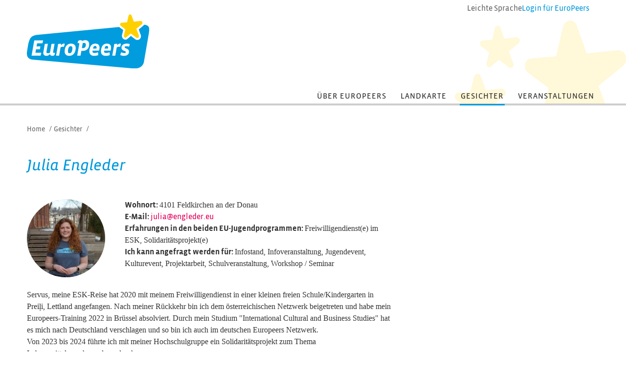

--- FILE ---
content_type: text/html; charset=UTF-8
request_url: https://www.europeers.de/europeers-gesichter/34542/
body_size: 7510
content:
<!DOCTYPE html>
<head>
                <meta http-equiv="Content-Type" content="text/html; charset=utf-8">
        <meta http-equiv="Language" content="de" />
        <meta http-equiv="imagetoolbar" content="no" />
        <meta name="generator" content="webfactory GmbH, Bonn - http://www.webfactory.de/"/>
        <meta name="robots" content="index, follow"/>
        <meta name="viewport" content="width=device-width"/>
        <link rel="apple-touch-icon" sizes="72x72" href="/apple-touch-icon.png">
        <link rel="icon" type="image/png" sizes="32x32" href="/favicon-32x32.png">
        <link rel="icon" type="image/png" sizes="16x16" href="/favicon-16x16.png">
        <link rel="manifest" href="/site.webmanifest">
        <link rel="mask-icon" href="/safari-pinned-tab.svg" color="#ffd000">
        <meta name="msapplication-TileColor" content="#ffffff">
        <meta name="theme-color" content="#ffffff">

        <title>
                        EuroPeers - Julia Engleder
            </title>

                    <link rel="stylesheet" type="text/css" media="screen" href="/assets-version-1767350247/css/screen.css"/>
            <link rel="stylesheet" type="text/css" media="screen" href="/assets-version-1767350247/css/fontawesome.css"/>
            
    <!-- begin legacyHead -->
        <meta name="description" content="" /><meta name="keywords" content="" />
    <!-- end legacyHead -->
</head>


<body>

                
    <div class="page     europeers ">

        <header class="header-wrapper" role="banner">
            <div class="header-wrapper__inner">
                <a class="header-wrapper__logo logo" href="/">
                    <img class="svg logo__image" src="/assets-version-1767350247/bundles/jugendfuereuropaeuropeers/img/logo-EuroPeers.svg" alt="Logo von EuroPeers"/>
                </a>

                <div class="header-widgets">

                                                                <a class="header-widget" href="/extra/europeers/leichte-sprache/">
                            <span class="header-widget__text">Leichte Sprache</span>
                        </a>
                    
                                            <div class="header-widget header-widget--user-menu">
                                                            <a class="header-widget__text" href="/extra/userdaten/">Login <span class="header-widget__text--responsive">für EuroPeers</span></a>
                                                    </div>
                                    </div>
            </div>

            <button class="nav-toggle fx-nav-toggle">
                <span class="visually-hidden">Menü</span>
                <i class="fa fa-bars"></i>
            </button>
            <img class="header-stars" src="/assets-version-1767350247/bundles/jugendfuereuropaeuropeers/img/header-bg.gif" role="presentation"/>
        </header>
        <div class="container">
            <hr class="navigation-line"/>
                            <div class="main-navigation fx-main-navigation" role="navigation">
                    
                                                                        
            <ul class="nl nl-0">
                                        <li class="ni ni-0 ni-p-0 ni-nl-0 ni-nl-p-0 ni-f-0 ni-f-p-0 ni-f-nl-0 ni-f-nl-p-0 ni-nap-0 ni-nap-p-0 ni-nap-nl-0 ni-nap-nl-p-0 ni-f-nap-0 ni-f-nap-p-0 ni-f-nap-nl-0 ni-f-nap-nl-p-0 ni-na-0 ni-na-p-0 ni-na-nl-0 ni-na-nl-p-0 ni-f-na-0 ni-f-na-p-0 ni-f-na-nl-0 ni-f-na-nl-p-0 ni-na-nap-0 ni-na-nap-p-0 ni-na-nap-nl-0 ni-na-nap-nl-p-0 ni-f-na-nap-0 ni-f-na-nap-p-0 ni-f-na-nap-nl-0 ni-f-na-nap-nl-p-0">
            <a href="/projekt-europeers/" class="nt nt-0">Über EuroPeers</a>                                                                                                                            <div class="mega-dropdown-container fx-mega-dropdown-container">
                    <div class="mega-dropdown">
                            
            <ul class="nl nl-1">
                                        <li class="ni ni-1 ni-np-1 ni-nl-1 ni-nl-np-1 ni-f-1 ni-f-np-1 ni-f-nl-1 ni-f-nl-np-1 ni-nap-1 ni-nap-np-1 ni-nap-nl-1 ni-nap-nl-np-1 ni-f-nap-1 ni-f-nap-np-1 ni-f-nap-nl-1 ni-f-nap-nl-np-1 ni-na-1 ni-na-np-1 ni-na-nl-1 ni-na-nl-np-1 ni-f-na-1 ni-f-na-np-1 ni-f-na-nl-1 ni-f-na-nl-np-1 ni-na-nap-1 ni-na-nap-np-1 ni-na-nap-nl-1 ni-na-nap-nl-np-1 ni-f-na-nap-1 ni-f-na-nap-np-1 ni-f-na-nap-nl-1 ni-f-na-nap-nl-np-1">
            <a href="/projekt-europeers/europeer-werden/" class="nt nt-1">EuroPeer werden</a>                                                    
                    </li>
    
                                        <li class="ni ni-1 ni-np-1 ni-l-1 ni-l-np-1 ni-nf-1 ni-nf-np-1 ni-l-nf-1 ni-l-nf-np-1 ni-nap-1 ni-nap-np-1 ni-l-nap-1 ni-l-nap-np-1 ni-nap-nf-1 ni-nap-nf-np-1 ni-l-nap-nf-1 ni-l-nap-nf-np-1 ni-na-1 ni-na-np-1 ni-l-na-1 ni-l-na-np-1 ni-na-nf-1 ni-na-nf-np-1 ni-l-na-nf-1 ni-l-na-nf-np-1 ni-na-nap-1 ni-na-nap-np-1 ni-l-na-nap-1 ni-l-na-nap-np-1 ni-na-nap-nf-1 ni-na-nap-nf-np-1 ni-l-na-nap-nf-1 ni-l-na-nap-nf-np-1">
            <a href="/projekt-europeers/europeers-einladen/" class="nt nt-1">EuroPeers einladen</a>                                                    
                    </li>
    
                    </ul>
    
                    </div>
                </div>
                        
            
                    </li>
    
                                        <li class="ni ni-0 ni-np-0 ni-nl-0 ni-nl-np-0 ni-nf-0 ni-nf-np-0 ni-nf-nl-0 ni-nf-nl-np-0 ni-nap-0 ni-nap-np-0 ni-nap-nl-0 ni-nap-nl-np-0 ni-nap-nf-0 ni-nap-nf-np-0 ni-nap-nf-nl-0 ni-nap-nf-nl-np-0 ni-na-0 ni-na-np-0 ni-na-nl-0 ni-na-nl-np-0 ni-na-nf-0 ni-na-nf-np-0 ni-na-nf-nl-0 ni-na-nf-nl-np-0 ni-na-nap-0 ni-na-nap-np-0 ni-na-nap-nl-0 ni-na-nap-nl-np-0 ni-na-nap-nf-0 ni-na-nap-nf-np-0 ni-na-nap-nf-nl-0 ni-na-nap-nf-nl-np-0">
            <a href="/landkarte/" class="nt nt-0">Landkarte</a>                                                    
                    </li>
    
                                        <li class="ni ni-0 ni-np-0 ni-nl-0 ni-nl-np-0 ni-nf-0 ni-nf-np-0 ni-nf-nl-0 ni-nf-nl-np-0 ni-ap-0 ni-ap-np-0 ni-ap-nl-0 ni-ap-nl-np-0 ni-ap-nf-0 ni-ap-nf-np-0 ni-ap-nf-nl-0 ni-ap-nf-nl-np-0 ni-na-0 ni-na-np-0 ni-na-nl-0 ni-na-nl-np-0 ni-na-nf-0 ni-na-nf-np-0 ni-na-nf-nl-0 ni-na-nf-nl-np-0 ni-ap-na-0 ni-ap-na-np-0 ni-ap-na-nl-0 ni-ap-na-nl-np-0 ni-ap-na-nf-0 ni-ap-na-nf-np-0 ni-ap-na-nf-nl-0 ni-ap-na-nf-nl-np-0">
            <a href="/europeers-gesichter/" class="nt nt-0">Gesichter</a>                                                    
                    </li>
    
                                        <li class="ni ni-0 ni-np-0 ni-l-0 ni-l-np-0 ni-nf-0 ni-nf-np-0 ni-l-nf-0 ni-l-nf-np-0 ni-nap-0 ni-nap-np-0 ni-l-nap-0 ni-l-nap-np-0 ni-nap-nf-0 ni-nap-nf-np-0 ni-l-nap-nf-0 ni-l-nap-nf-np-0 ni-na-0 ni-na-np-0 ni-l-na-0 ni-l-na-np-0 ni-na-nf-0 ni-na-nf-np-0 ni-l-na-nf-0 ni-l-na-nf-np-0 ni-na-nap-0 ni-na-nap-np-0 ni-l-na-nap-0 ni-l-na-nap-np-0 ni-na-nap-nf-0 ni-na-nap-nf-np-0 ni-l-na-nap-nf-0 ni-l-na-nap-nf-np-0">
            <a href="/kalender/" class="nt nt-0">Veranstaltungen</a>                                                    
                    </li>
    
                    </ul>
    
            
            

                </div>
                    </div>

                            
                        <div class="breadcrumb-wrapper">
        <span class="breadcrumb-label">Sie befinden sich hier:</span>
        <ul class="breadcrumbs" role="list">
                                                <li class="breadcrumb breadcrumb-first">
                                                    <a class="breadcrumb-link" href="/">Home</a> /
                                            </li>
                                                                <li class="breadcrumb ">
                                                    <a class="breadcrumb-link" href="/europeers-gesichter/">Gesichter</a> /
                                            </li>
                                                                </ul>
    </div>

        
                <div class="content-wrapper container">
            <div class="row-fluid">

                <div class="content span8 first-child main" role="main">
                        <h1>Julia Engleder</h1><div class="row-fluid">
				<div class="europeer__avatar europeer__avatar--extraLarge"><img src="/cache/wfimage/bf1820f00986432879b70b7da534e033.jpg" alt="Julia Engleder" class="europeer__avatar-img" data-object-fit="cover"/></div>
				<div class="europeer__daten"><strong>Wohnort: </strong>4101 Feldkirchen an der Donau<br/><strong>E-Mail: </strong><a href="mailto:julia@engleder.eu">julia@engleder.eu</a><br/><strong>Erfahrungen in den beiden EU-Jugendprogrammen: </strong>Freiwilligendienst(e) im ESK, Solidaritätsprojekt(e)<br/><strong>Ich kann angefragt werden für: </strong>Infostand, Infoveranstaltung, Jugendevent, Kulturevent, Projektarbeit, Schulveranstaltung, Workshop / Seminar</div>
			</div><div class="row-fluid">
				<div class="europeer__details">Servus, meine ESK-Reise hat 2020 mit meinem Freiwilligendienst in einer kleinen freien Schule/Kindergarten in Preiļi, Lettland angefangen. Nach meiner Rückkehr bin ich dem österreichischen Netzwerk beigetreten und habe mein Europeers-Training 2022 in Brüssel absolviert. Durch mein Studium "International Cultural and Business Studies" hat es mich nach Deutschland verschlagen und so bin ich auch im deutschen Europeers Netzwerk.<br/>
Von 2023 bis 2024 führte ich mit meiner Hochschulgruppe ein Solidaritätsprojekt zum Thema Lebensmittelverschwendung durch.</div>
			</div><div class="row-fluid">
				<div class="veranstaltungen-list-view">
					<div class="vergangene-veranstaltungen">
						<h2>Vergangene Veranstaltungen</h2>
						<ul><li class="row-fluid">
								<div class="veranstaltung">
									<div class="veranstaltungstitel"><span class="veranstaltungsformat">Kulturevent</span>
										<h3 id="veranstaltung-2384">4. Kochabend - Gemeinsam Kochen mit geretteten Lebensmitteln</h3>
									</div>
									<div class="span4 first-child">
										<div class="veranstaltung__daten">
											<div class="veranstaltung__daten-datum veranstaltungsdatum">09.02.2024</div>
											<div class="veranstaltung__daten-ort">Passau</div>
											<div class="veranstaltung__daten-einrichtung">Gemeinschaftsraum Gemeinsam leben und lernen in Europa e.V</div>
											<div class="veranstaltung__daten-europeer"><span>EuroPeers</span><a class="europeer-link link" href="/europeers-gesichter/39383/">Katharina Grohn</a>, <a class="europeer-link link" href="/europeers-gesichter/34542/">Julia Engleder</a>, <a class="europeer-link link" href="/europeers-gesichter/34062/">Theresa Hasenfratz</a>, <a class="europeer-link link" href="/europeers-gesichter/34337/">Charlotte Müller</a>, <a class="europeer-link link" href="/europeers-gesichter/38425/">Patricia Sauer</a>, <a class="europeer-link link" href="/europeers-gesichter/38424/">Ida Schmors</a></div>
										</div>
									</div>
									<div class="span8">
										<div class="veranstaltung__details">
											<p>Heute ist leider schon der letzte unserer vier Kochabenden :( <br/>
Umso mehr freuen wir uns auf alle Teilnehmenden! <br/>
Schaut auch auf jeden Fall auch unserem Instagram Account vorbei um bezüglich neuer Projekte in der Zukunft auf dem Laufenden zu bleiben :D (@beu.passau)<br/>
Für den heutigen Kochabend steht...<br/><a class="veranstaltung-link link" href="/kalender/veranstaltung/2384/">weitere Informationen</a></p>
										</div>
									</div>
								</div>
							</li><li class="row-fluid">
								<div class="veranstaltung">
									<div class="veranstaltungstitel"><span class="veranstaltungsformat">Kulturevent</span>
										<h3 id="veranstaltung-2377">3. Kochabend - Gemeinsam Kochen mit geretteten Lebensmitteln</h3>
									</div>
									<div class="span4 first-child">
										<div class="veranstaltung__daten">
											<div class="veranstaltung__daten-datum veranstaltungsdatum">12.01.2024</div>
											<div class="veranstaltung__daten-ort">Passau</div>
											<div class="veranstaltung__daten-einrichtung">Gemeinschaftsraum Gemeinsam leben und lernen in Europa e.V.</div>
											<div class="veranstaltung__daten-europeer"><span>EuroPeers</span><a class="europeer-link link" href="/europeers-gesichter/39383/">Katharina Grohn</a>, <a class="europeer-link link" href="/europeers-gesichter/34542/">Julia Engleder</a>, <a class="europeer-link link" href="/europeers-gesichter/34062/">Theresa Hasenfratz</a>, <a class="europeer-link link" href="/europeers-gesichter/34337/">Charlotte Müller</a>, <a class="europeer-link link" href="/europeers-gesichter/38424/">Ida Schmors</a></div>
										</div>
									</div>
									<div class="span8">
										<div class="veranstaltung__details">
											<p>Frohes neues Jahr von bEU! Auch in diesem Jahr veranstalten wir zwei Kochabende. Ab 18 Uhr werden wieder gerettete Lebensmitteln zusammen mit Bewohner:innen Passaus gekocht und gegessen :D <br/>
Wir freuen uns schon auf alle die vorbeikommen - und ihr könnt euch schon zusammen mit uns auf Folgendes freu...<br/><a class="veranstaltung-link link" href="/kalender/veranstaltung/2377/">weitere Informationen</a></p>
										</div>
									</div>
								</div>
							</li><li class="row-fluid">
								<div class="veranstaltung">
									<div class="veranstaltungstitel"><span class="veranstaltungsformat">Kulturevent</span>
										<h3 id="veranstaltung-2375">2. Kochabend - Gemeinsam Kochen mit geretteten Lebensmitteln</h3>
									</div>
									<div class="span4 first-child">
										<div class="veranstaltung__daten">
											<div class="veranstaltung__daten-datum veranstaltungsdatum">08.12.2023</div>
											<div class="veranstaltung__daten-ort">Passau</div>
											<div class="veranstaltung__daten-einrichtung">Gemeinschaftsraum Gemeinsam leben und lernen in Europa e.V.</div>
											<div class="veranstaltung__daten-europeer"><span>EuroPeers</span><a class="europeer-link link" href="/europeers-gesichter/39383/">Katharina Grohn</a>, <a class="europeer-link link" href="/europeers-gesichter/34542/">Julia Engleder</a>, <a class="europeer-link link" href="/europeers-gesichter/30607/">Paula Gehrs</a>, <a class="europeer-link link" href="/europeers-gesichter/34062/">Theresa Hasenfratz</a>, <a class="europeer-link link" href="/europeers-gesichter/34337/">Charlotte Müller</a>, <a class="europeer-link link" href="/europeers-gesichter/38424/">Ida Schmors</a></div>
										</div>
									</div>
									<div class="span8">
										<div class="veranstaltung__details">
											<p>Heute findet der Zweite von insgesamt vier Kochabenden von bEU statt! <br/>
Wie auch beim ersten Kochabend stehen ab 18 Uhr folgende Dinge auf dem Plan:<br/>
&gt; Gemeinsames Gemüseschnippeln<br/>
&gt; Leckeres Abendessen<br/>
&gt; Gemütliche Atmosphäre<br/>
&gt; Spannende Gespräche...<br/><a class="veranstaltung-link link" href="/kalender/veranstaltung/2375/">weitere Informationen</a></p>
										</div>
									</div>
								</div>
							</li><li class="row-fluid">
								<div class="veranstaltung">
									<div class="veranstaltungstitel"><span class="veranstaltungsformat">Jugendevent</span>
										<h3 id="veranstaltung-2370">Comeback 2023</h3>
									</div>
									<div class="span4 first-child">
										<div class="veranstaltung__daten">
											<div class="veranstaltung__daten-datum veranstaltungsdatum">24.11.2023 bis 25.11.2023</div>
											<div class="veranstaltung__daten-ort">Frankfurt/Main</div>
											<div class="veranstaltung__daten-einrichtung">Jugendherberge Frankfurt Haus der Jugend</div>
											<div class="veranstaltung__daten-europeer"><span>EuroPeers</span><a class="europeer-link link" href="/europeers-gesichter/30782/">Leonie Bittner</a>, <a class="europeer-link link" href="/europeers-gesichter/34542/">Julia Engleder</a>, <a class="europeer-link link" href="/europeers-gesichter/30773/">Emma Grabow</a>, <a class="europeer-link link" href="/europeers-gesichter/31916/">Manuel Heinrichs </a>, <a class="europeer-link link" href="/europeers-gesichter/30605/">Lukas J.</a>, <a class="europeer-link link" href="/europeers-gesichter/34865/">Katharina Limbach</a>, <a class="europeer-link link" href="/europeers-gesichter/30444/">Florian Maurer</a>, <a class="europeer-link link" href="/europeers-gesichter/32160/">Saskia Rummenie</a>, <a class="europeer-link link" href="/europeers-gesichter/30757/">Lea Sanne</a>, <a class="europeer-link link" href="/europeers-gesichter/30767/">Emma Wolff</a></div>
										</div>
									</div>
									<div class="span8">
										<div class="veranstaltung__details">
											<p>Das Comeback ist das Rückkehr-Event für alle deutschen Freiwilligen, die im vergangenen Jahr über den Europäischen Solidaritätskorps ein Projekt gemacht haben.<br/>
Dieses Jahr waren wir EuroPeers zu neunt in Frankfurt (zehn in der Vorbereitung), um JUGEND für Europa bei der Organisation und Durchführu...<br/><a class="veranstaltung-link link" href="/kalender/veranstaltung/2370/">weitere Informationen</a></p>
										</div>
									</div>
								</div>
							</li><li class="row-fluid">
								<div class="veranstaltung">
									<div class="veranstaltungstitel"><span class="veranstaltungsformat">Kulturevent</span>
										<h3 id="veranstaltung-2365">1. Kochabend - Gemeinsam Kochen mit geretteten Lebensmitteln</h3>
									</div>
									<div class="span4 first-child">
										<div class="veranstaltung__daten">
											<div class="veranstaltung__daten-datum veranstaltungsdatum">10.11.2023</div>
											<div class="veranstaltung__daten-ort">Passau</div>
											<div class="veranstaltung__daten-einrichtung">Gemeinschaftsraum Gemeinsam leben und lernen in Europa e.V.</div>
											<div class="veranstaltung__daten-europeer"><span>EuroPeers</span><a class="europeer-link link" href="/europeers-gesichter/39383/">Katharina Grohn</a>, <a class="europeer-link link" href="/europeers-gesichter/34542/">Julia Engleder</a>, <a class="europeer-link link" href="/europeers-gesichter/30607/">Paula Gehrs</a>, <a class="europeer-link link" href="/europeers-gesichter/34062/">Theresa Hasenfratz</a>, <a class="europeer-link link" href="/europeers-gesichter/34337/">Charlotte Müller</a>, <a class="europeer-link link" href="/europeers-gesichter/38424/">Ida Schmors</a></div>
										</div>
									</div>
									<div class="span8">
										<div class="veranstaltung__details">
											<p>Nach langer Vorbereitung findet heute Abend im Rahmen unserers Soli-Projektes der Erste von insgesamt vier Kochabenden statt! Ganz im Sinne der Lebensmittelrettung werden ab 18 Uhr gerettete Lebensmitteln zusammen mit Bewohner:innen Passaus gekocht und gegessen :D<br/>
Das ist geplant:<br/>
&gt; Gemeinsames GemÃ...<br/><a class="veranstaltung-link link" href="/kalender/veranstaltung/2365/">weitere Informationen</a></p>
										</div>
									</div>
								</div>
							</li><li class="row-fluid">
								<div class="veranstaltung">
									<div class="veranstaltungstitel"><span class="veranstaltungsformat">Sonstiges</span>
										<h3 id="veranstaltung-2363">Kennenlerntreffen bEU </h3>
									</div>
									<div class="span4 first-child">
										<div class="veranstaltung__daten">
											<div class="veranstaltung__daten-datum veranstaltungsdatum">20.10.2023</div>
											<div class="veranstaltung__daten-ort">Passau</div>
											<div class="veranstaltung__daten-einrichtung">Gemeinsam Leben und Lernen in Europa e.V.</div>
											<div class="veranstaltung__daten-europeer"><span>EuroPeers</span><a class="europeer-link link" href="/europeers-gesichter/34542/">Julia Engleder</a>, <a class="europeer-link link" href="/europeers-gesichter/34062/">Theresa Hasenfratz</a>, <a class="europeer-link link" href="/europeers-gesichter/34337/">Charlotte Müller</a>, <a class="europeer-link link" href="/europeers-gesichter/38424/">Ida Schmors</a></div>
										</div>
									</div>
									<div class="span8">
										<div class="veranstaltung__details">
											<p>Schaut bei unserem ersten Kennenlerntreffen um 19:00 vorbei. Wir freuen uns auf euch!...<br/><a class="veranstaltung-link link" href="/kalender/veranstaltung/2363/">weitere Informationen</a></p>
										</div>
									</div>
								</div>
							</li><li class="row-fluid">
								<div class="veranstaltung">
									<div class="veranstaltungstitel"><span class="veranstaltungsformat">Infostand</span>
										<h3 id="veranstaltung-2362">Hochschulgruppeninfonachmittag Passau</h3>
									</div>
									<div class="span4 first-child">
										<div class="veranstaltung__daten">
											<div class="veranstaltung__daten-datum veranstaltungsdatum">18.10.2023</div>
											<div class="veranstaltung__daten-ort">Passau</div>
											<div class="veranstaltung__daten-einrichtung">Universität Passau</div>
											<div class="veranstaltung__daten-europeer"><span>EuroPeers</span><a class="europeer-link link" href="/europeers-gesichter/34542/">Julia Engleder</a>, <a class="europeer-link link" href="/europeers-gesichter/34062/">Theresa Hasenfratz</a>, <a class="europeer-link link" href="/europeers-gesichter/34337/">Charlotte Müller</a>, <a class="europeer-link link" href="/europeers-gesichter/38425/">Patricia Sauer</a>, <a class="europeer-link link" href="/europeers-gesichter/38424/">Ida Schmors</a></div>
										</div>
									</div>
									<div class="span8">
										<div class="veranstaltung__details">
											<p>Wir sind dieses Semester wieder am Hochschulgruppennachmittag vertreten und machen fleißig Werbung für den ESK, Erasmus+ und unser Solidaritätsprojekt. Schaut gerne von 14:00 und 16:30 am Mensavorplatz vorbei :)...<br/><a class="veranstaltung-link link" href="/kalender/veranstaltung/2362/">weitere Informationen</a></p>
										</div>
									</div>
								</div>
							</li><li class="row-fluid">
								<div class="veranstaltung">
									<div class="veranstaltungstitel"><span class="veranstaltungsformat">Infostand</span>
										<h3 id="veranstaltung-2361">Wege ins Ausland-Messe</h3>
									</div>
									<div class="span4 first-child">
										<div class="veranstaltung__daten">
											<div class="veranstaltung__daten-datum veranstaltungsdatum">17.10.2023</div>
											<div class="veranstaltung__daten-ort">München</div>
											<div class="veranstaltung__daten-einrichtung">Amerikahaus München</div>
											<div class="veranstaltung__daten-europeer"><span>EuroPeers</span><a class="europeer-link link" href="/europeers-gesichter/34542/">Julia Engleder</a>, <a class="europeer-link link" href="/europeers-gesichter/38424/">Ida Schmors</a></div>
										</div>
									</div>
									<div class="span8">
										<div class="veranstaltung__details">
											<p>Von Europe Direct München wurden wir am 17.10 eingeladen um den ESK und die Möglichkeiten in Erasmus+ Jugend bei der Wege ins Ausland-Messe in München vorzustellen....<br/><a class="veranstaltung-link link" href="/kalender/veranstaltung/2361/">weitere Informationen</a></p>
										</div>
									</div>
								</div>
							</li><li class="row-fluid">
								<div class="veranstaltung">
									<div class="veranstaltungstitel"><span class="veranstaltungsformat">Sonstiges</span>
										<h3 id="veranstaltung-2360">bEU Monthly meeting </h3>
									</div>
									<div class="span4 first-child">
										<div class="veranstaltung__daten">
											<div class="veranstaltung__daten-datum veranstaltungsdatum">16.10.2023</div>
											<div class="veranstaltung__daten-ort">Passau</div>
											<div class="veranstaltung__daten-einrichtung">Universität Passau</div>
											<div class="veranstaltung__daten-europeer"><span>EuroPeers</span><a class="europeer-link link" href="/europeers-gesichter/34337/">Charlotte Müller</a>, <a class="europeer-link link" href="/europeers-gesichter/34542/">Julia Engleder</a>, <a class="europeer-link link" href="/europeers-gesichter/34062/">Theresa Hasenfratz</a>, <a class="europeer-link link" href="/europeers-gesichter/38424/">Ida Schmors</a></div>
										</div>
									</div>
									<div class="span8">
										<div class="veranstaltung__details">
											<p>Wir treffen uns heute Abend im NK zu unserem ersten Treffen im Wintersemester. Kommt vorbei! Wir freuen uns ;)...<br/><a class="veranstaltung-link link" href="/kalender/veranstaltung/2360/">weitere Informationen</a></p>
										</div>
									</div>
								</div>
							</li><li class="row-fluid">
								<div class="veranstaltung">
									<div class="veranstaltungstitel"><span class="veranstaltungsformat">Jugendevent</span>
										<h3 id="veranstaltung-2355">Internationales EuroPeers Netzwerktreffen</h3>
									</div>
									<div class="span4 first-child">
										<div class="veranstaltung__daten">
											<div class="veranstaltung__daten-datum veranstaltungsdatum">21.09.2023 bis 24.09.2023</div>
											<div class="veranstaltung__daten-ort">Riga</div>
											<div class="veranstaltung__daten-einrichtung">Tallinik Hotel Riga</div>
											<div class="veranstaltung__daten-europeer"><span>EuroPeers</span><a class="europeer-link link" href="/europeers-gesichter/30461/">Zoe T.</a>, <a class="europeer-link link" href="/europeers-gesichter/34542/">Julia Engleder</a>, <a class="europeer-link link" href="/europeers-gesichter/30777/">Veronika Hagl</a>, <a class="europeer-link link" href="/europeers-gesichter/30403/">Marie Heimburg</a>, <a class="europeer-link link" href="/europeers-gesichter/31916/">Manuel Heinrichs </a>, <a class="europeer-link link" href="/europeers-gesichter/30410/">Ronja Höfers</a>, <a class="europeer-link link" href="/europeers-gesichter/30605/">Lukas J.</a>, <a class="europeer-link link" href="/europeers-gesichter/30769/">Katrin Nagel</a>, <a class="europeer-link link" href="/europeers-gesichter/32160/">Saskia Rummenie</a></div>
										</div>
									</div>
									<div class="span8">
										<div class="veranstaltung__details">
											<p>The EuroPeers Annual Meeting will bring together EuroPeers and NA Representatives from different countries, giving them the chance to exchange practices, inspire each other, network and develop synergies and new project ideas. Main theme of the ANM is diversity and inclusion....<br/><a class="veranstaltung-link link" href="/kalender/veranstaltung/2355/">weitere Informationen</a></p>
										</div>
									</div>
								</div>
							</li><li class="row-fluid">
								<div class="veranstaltung">
									<div class="veranstaltungstitel"><span class="veranstaltungsformat">Workshop / Seminar</span>
										<h3 id="veranstaltung-2335">Geoca(t)chen mit wopen space</h3>
									</div>
									<div class="span4 first-child">
										<div class="veranstaltung__daten">
											<div class="veranstaltung__daten-datum veranstaltungsdatum">22.06.2023</div>
											<div class="veranstaltung__daten-ort">Passau</div>
											<div class="veranstaltung__daten-einrichtung">Treffpunkt: ZOB</div>
											<div class="veranstaltung__daten-europeer"><span>EuroPeers</span><a class="europeer-link link" href="/europeers-gesichter/34337/">Charlotte Müller</a>, <a class="europeer-link link" href="/europeers-gesichter/34542/">Julia Engleder</a>, <a class="europeer-link link" href="/europeers-gesichter/30607/">Paula Gehrs</a></div>
										</div>
									</div>
									<div class="span8">
										<div class="veranstaltung__details">
											<p>Wir haben die Zusage für unser Soli Projekt. Jetzt geht es ans eingemachte. Wir wollen uns mal einen groben Überblick verschaffen und während wir einen versteckten Geocach catchen ;) <br/>
Treffpunkt 18.00 Uhr inklusive Fahrrad in der Bahnhofsstraße...<br/><a class="veranstaltung-link link" href="/kalender/veranstaltung/2335/">weitere Informationen</a></p>
										</div>
									</div>
								</div>
							</li><li class="row-fluid">
								<div class="veranstaltung">
									<div class="veranstaltungstitel"><span class="veranstaltungsformat">Sonstiges</span>
										<h3 id="veranstaltung-2334">Stammtisch</h3>
									</div>
									<div class="span4 first-child">
										<div class="veranstaltung__daten">
											<div class="veranstaltung__daten-datum veranstaltungsdatum">13.06.2023</div>
											<div class="veranstaltung__daten-ort">Wernstein am Inn, Österreich</div>
											<div class="veranstaltung__daten-einrichtung">Mostbauern Passau</div>
											<div class="veranstaltung__daten-europeer"><span>EuroPeers</span><a class="europeer-link link" href="/europeers-gesichter/34337/">Charlotte Müller</a>, <a class="europeer-link link" href="/europeers-gesichter/34542/">Julia Engleder</a>, <a class="europeer-link link" href="/europeers-gesichter/34062/">Theresa Hasenfratz</a>, <a class="europeer-link link" href="/europeers-gesichter/38424/">Ida Schmors</a></div>
										</div>
									</div>
									<div class="span8">
										<div class="veranstaltung__details">
											<p>Wir radeln mit dem Fahrrad zum Mostbauern....<br/><a class="veranstaltung-link link" href="/kalender/veranstaltung/2334/">weitere Informationen</a></p>
										</div>
									</div>
								</div>
							</li><li class="row-fluid">
								<div class="veranstaltung">
									<div class="veranstaltungstitel"><span class="veranstaltungsformat"></span>
										<h3 id="veranstaltung-2330">Stammtisch </h3>
									</div>
									<div class="span4 first-child">
										<div class="veranstaltung__daten">
											<div class="veranstaltung__daten-datum veranstaltungsdatum">25.05.2023</div>
											<div class="veranstaltung__daten-ort">Passau</div>
											<div class="veranstaltung__daten-einrichtung">Innwiese Passau</div>
											<div class="veranstaltung__daten-europeer"><span>EuroPeers</span><a class="europeer-link link" href="/europeers-gesichter/34337/">Charlotte Müller</a>, <a class="europeer-link link" href="/europeers-gesichter/34542/">Julia Engleder</a>, <a class="europeer-link link" href="/europeers-gesichter/30607/">Paula Gehrs</a>, <a class="europeer-link link" href="/europeers-gesichter/34062/">Theresa Hasenfratz</a>, <a class="europeer-link link" href="/europeers-gesichter/38425/">Patricia Sauer</a>, <a class="europeer-link link" href="/europeers-gesichter/38424/">Ida Schmors</a></div>
										</div>
									</div>
									<div class="span8">
										<div class="veranstaltung__details">
											<p>Wir treffen uns am 25.05 um 20:00 Uhr auf der Innwiese zu einem entspannten Picknick. Kommt vorbei ;)...<br/><a class="veranstaltung-link link" href="/kalender/veranstaltung/2330/">weitere Informationen</a></p>
										</div>
									</div>
								</div>
							</li><li class="row-fluid">
								<div class="veranstaltung">
									<div class="veranstaltungstitel"><span class="veranstaltungsformat">Projektarbeit</span>
										<h3 id="veranstaltung-2319">EuroPeers Germany auf Instagram</h3>
									</div>
									<div class="span4 first-child">
										<div class="veranstaltung__daten">
											<div class="veranstaltung__daten-datum veranstaltungsdatum">15.05.2023</div>
											<div class="veranstaltung__daten-ort">Online</div>
											<div class="veranstaltung__daten-einrichtung">online</div>
											<div class="veranstaltung__daten-europeer"><span>EuroPeers</span><a class="europeer-link link" href="/europeers-gesichter/32160/">Saskia Rummenie</a>, <a class="europeer-link link" href="/europeers-gesichter/34542/">Julia Engleder</a>, <a class="europeer-link link" href="/europeers-gesichter/30773/">Emma Grabow</a>, <a class="europeer-link link" href="/europeers-gesichter/30777/">Veronika Hagl</a>, <a class="europeer-link link" href="/europeers-gesichter/30582/">Mirka Vandieken</a></div>
										</div>
									</div>
									<div class="span8">
										<div class="veranstaltung__details">
											<p>Wir wollen unseren Instagram-Kanal auf Vordermann bringen. Dabei stehen die Fragen “Wer ist verantwortlich?”, “Wer hat Zugang?”, “Wer ist unsere Zielgruppe?” und “Was wird gepostet?” im Vordergrund. Dafür brauchen wir euch EuroPeers! Ihr habt Ideen oder Meinungen zur Zukunft des Ins...<br/><a class="veranstaltung-link link" href="/kalender/veranstaltung/2319/">weitere Informationen</a></p>
										</div>
									</div>
								</div>
							</li><li class="row-fluid">
								<div class="veranstaltung">
									<div class="veranstaltungstitel"><span class="veranstaltungsformat">Wettbewerb</span>
										<h3 id="veranstaltung-2323">Europaquiz</h3>
									</div>
									<div class="span4 first-child">
										<div class="veranstaltung__daten">
											<div class="veranstaltung__daten-datum veranstaltungsdatum">09.05.2023</div>
											<div class="veranstaltung__daten-ort">Passau</div>
											<div class="veranstaltung__daten-einrichtung">Universität Passau, Räume IM 30,34</div>
											<div class="veranstaltung__daten-europeer"><span>EuroPeers</span><a class="europeer-link link" href="/europeers-gesichter/34337/">Charlotte Müller</a>, <a class="europeer-link link" href="/europeers-gesichter/34542/">Julia Engleder</a>, <a class="europeer-link link" href="/europeers-gesichter/34062/">Theresa Hasenfratz</a></div>
										</div>
									</div>
									<div class="span8">
										<div class="veranstaltung__details">
											<p>Angesichts des Europatages, haben wir uns mit den Hochschulgruppen AEGEE und den JEFs zusammengetan und ein Europaquiz erstellt. Hier wird es sich bei der ein oder anderen Frage auch um den Solidaritätskorps und die Erasmus+Jugend Programme drehen.<br/>
Kommt vorbei, es gibt einen Preis ;)...<br/><a class="veranstaltung-link link" href="/kalender/veranstaltung/2323/">weitere Informationen</a></p>
										</div>
									</div>
								</div>
							</li><li class="row-fluid">
								<div class="veranstaltung">
									<div class="veranstaltungstitel"><span class="veranstaltungsformat">Infoabend</span>
										<h3 id="veranstaltung-2320">bEU Stammtisch</h3>
									</div>
									<div class="span4 first-child">
										<div class="veranstaltung__daten">
											<div class="veranstaltung__daten-datum veranstaltungsdatum">03.05.2023</div>
											<div class="veranstaltung__daten-ort">PASSAU</div>
											<div class="veranstaltung__daten-einrichtung">Colors</div>
											<div class="veranstaltung__daten-europeer"><span>EuroPeers</span><a class="europeer-link link" href="/europeers-gesichter/34337/">Charlotte Müller</a>, <a class="europeer-link link" href="/europeers-gesichter/34542/">Julia Engleder</a>, <a class="europeer-link link" href="/europeers-gesichter/34062/">Theresa Hasenfratz</a></div>
										</div>
									</div>
									<div class="span8">
										<div class="veranstaltung__details">
											<p>Unser Stammtisch findet diesem Mittwoch im Colours statt . Wir freuen uns auf neue Gesichter :)...<br/><a class="veranstaltung-link link" href="/kalender/veranstaltung/2320/">weitere Informationen</a></p>
										</div>
									</div>
								</div>
							</li><li class="row-fluid">
								<div class="veranstaltung">
									<div class="veranstaltungstitel"><span class="veranstaltungsformat">Infostand</span>
										<h3 id="veranstaltung-2304">Hochschulgruppen Infonachmittag</h3>
									</div>
									<div class="span4 first-child">
										<div class="veranstaltung__daten">
											<div class="veranstaltung__daten-datum veranstaltungsdatum">26.04.2023</div>
											<div class="veranstaltung__daten-ort">Passau</div>
											<div class="veranstaltung__daten-einrichtung">Universität Passau / Mensavorplatz </div>
											<div class="veranstaltung__daten-europeer"><span>EuroPeers</span><a class="europeer-link link" href="/europeers-gesichter/34337/">Charlotte Müller</a>, <a class="europeer-link link" href="/europeers-gesichter/34542/">Julia Engleder</a>, <a class="europeer-link link" href="/europeers-gesichter/34062/">Theresa Hasenfratz</a></div>
										</div>
									</div>
									<div class="span8">
										<div class="veranstaltung__details">
											<p>Endlich sind wir eine offizielle Hochschulgruppe. Somit sind wir auch am Hochschulgruppeninfonachmittag vertreten, um fleißig Werbung für Erasmus+, Europäischen Solidaritätskorps und unsere Gruppe zu machen. <br/>
Schaut gerne vorbei :)...<br/><a class="veranstaltung-link link" href="/kalender/veranstaltung/2304/">weitere Informationen</a></p>
										</div>
									</div>
								</div>
							</li><li class="row-fluid">
								<div class="veranstaltung">
									<div class="veranstaltungstitel"><span class="veranstaltungsformat">Workshop / Seminar</span>
										<h3 id="veranstaltung-2315">Nationales EuroPeers-Jahrestreffen 2023 </h3>
									</div>
									<div class="span4 first-child">
										<div class="veranstaltung__daten">
											<div class="veranstaltung__daten-datum veranstaltungsdatum">21.04.2023 bis 23.04.2023</div>
											<div class="veranstaltung__daten-ort">Darmstadt</div>
											<div class="veranstaltung__daten-einrichtung">Jugendhof Bessunger Forst e.V.</div>
											<div class="veranstaltung__daten-europeer"><span>EuroPeers</span><a class="europeer-link link" href="/europeers-gesichter/30461/">Zoe T.</a>, <a class="europeer-link link" href="/europeers-gesichter/31915/">Amelie     </a>, <a class="europeer-link link" href="/europeers-gesichter/31862/">Feli (she/her)</a>, <a class="europeer-link link" href="/europeers-gesichter/31856/">Katharina Becker</a>, <a class="europeer-link link" href="/europeers-gesichter/30585/">Lea Brandt</a>, <a class="europeer-link link" href="/europeers-gesichter/34542/">Julia Engleder</a>, <a class="europeer-link link" href="/europeers-gesichter/30607/">Paula Gehrs</a>, <a class="europeer-link link" href="/europeers-gesichter/34020/">Christin Hanewinkel</a>, <a class="europeer-link link" href="/europeers-gesichter/30403/">Marie Heimburg</a>, <a class="europeer-link link" href="/europeers-gesichter/31916/">Manuel Heinrichs </a>, <a class="europeer-link link" href="/europeers-gesichter/30410/">Ronja Höfers</a>, <a class="europeer-link link" href="/europeers-gesichter/30444/">Florian Maurer</a>, <a class="europeer-link link" href="/europeers-gesichter/34337/">Charlotte Müller</a>, <a class="europeer-link link" href="/europeers-gesichter/4934/">Melih Özkardes</a>, <a class="europeer-link link" href="/europeers-gesichter/31892/">Almut Röder</a>, <a class="europeer-link link" href="/europeers-gesichter/32160/">Saskia Rummenie</a>, <a class="europeer-link link" href="/europeers-gesichter/30757/">Lea Sanne</a>, <a class="europeer-link link" href="/europeers-gesichter/32735/">Alexandra Tschiersky</a>, <a class="europeer-link link" href="/europeers-gesichter/30486/">Anna W</a>, <a class="europeer-link link" href="/europeers-gesichter/30767/">Emma Wolff</a>, <a class="europeer-link link" href="/europeers-gesichter/30536/">Robert Wright</a></div>
										</div>
									</div>
									<div class="span8">
										<div class="veranstaltung__details">
											<p>Das nationale Jahrestreffen der EuroPeers stand an! Vom 21.04. bis 23.04. trafen sich knapp 25 motivierte EuroPeers verschiedener Generationen. Diesmal ging es nach Darmstadt, in den Bessunger Forst, den wir bei einem WOpen-Space erkundeten. Trotz Bahnstreik am Freitag war es ein sehr schönes  Woch...<br/><a class="veranstaltung-link link" href="/kalender/veranstaltung/2315/">weitere Informationen</a></p>
										</div>
									</div>
								</div>
							</li><li class="row-fluid">
								<div class="veranstaltung">
									<div class="veranstaltungstitel"><span class="veranstaltungsformat">Sonstiges</span>
										<h3 id="veranstaltung-2306">bEU Stammtisch </h3>
									</div>
									<div class="span4 first-child">
										<div class="veranstaltung__daten">
											<div class="veranstaltung__daten-datum veranstaltungsdatum">17.04.2023</div>
											<div class="veranstaltung__daten-ort">Passau</div>
											<div class="veranstaltung__daten-einrichtung">Universität Passau</div>
											<div class="veranstaltung__daten-europeer"><span>EuroPeers</span><a class="europeer-link link" href="/europeers-gesichter/34337/">Charlotte Müller</a>, <a class="europeer-link link" href="/europeers-gesichter/34542/">Julia Engleder</a>, <a class="europeer-link link" href="/europeers-gesichter/34062/">Theresa Hasenfratz</a></div>
										</div>
									</div>
									<div class="span8">
										<div class="veranstaltung__details">
											<p>Es ist endlich soweit! Unser ESK Stammtisch ist jetzt eine offizielle Hochschulgruppe, die motiviert ist viele coole Events das Sommersemester durchzuführen. <br/>
Zu einem Planungsabend treffen wir uns um 20:00 Uhr im NK Gebäude der Universität. <br/>
Um genauere Infos zu erhalten, trete doch gerne der WhatÂ...<br/><a class="veranstaltung-link link" href="/kalender/veranstaltung/2306/">weitere Informationen</a></p>
										</div>
									</div>
								</div>
							</li><li class="row-fluid">
								<div class="veranstaltung">
									<div class="veranstaltungstitel"><span class="veranstaltungsformat">Sonstiges</span>
										<h3 id="veranstaltung-2296">Semester Abschluss Event</h3>
									</div>
									<div class="span4 first-child">
										<div class="veranstaltung__daten">
											<div class="veranstaltung__daten-datum veranstaltungsdatum">25.02.2023</div>
											<div class="veranstaltung__daten-ort">Passau</div>
											<div class="veranstaltung__daten-einrichtung">Colors</div>
											<div class="veranstaltung__daten-europeer"><span>EuroPeers</span><a class="europeer-link link" href="/europeers-gesichter/34337/">Charlotte Müller</a>, <a class="europeer-link link" href="/europeers-gesichter/34542/">Julia Engleder</a>, <a class="europeer-link link" href="/europeers-gesichter/34062/">Theresa Hasenfratz</a></div>
										</div>
									</div>
									<div class="span8">
										<div class="veranstaltung__details">
											<p>Herzliche Einladung an alle, zu unserem Abschluss Treffen dieses Semester. Wir haben vergangene Woche das Solidaritätsprojekt beantragt und wollen uns für nächstes Semester organisieren....<br/><a class="veranstaltung-link link" href="/kalender/veranstaltung/2296/">weitere Informationen</a></p>
										</div>
									</div>
								</div>
							</li><li class="row-fluid">
								<div class="veranstaltung">
									<div class="veranstaltungstitel"><span class="veranstaltungsformat">Sonstiges</span>
										<h3 id="veranstaltung-2294">ESK Stammtisch Passau</h3>
									</div>
									<div class="span4 first-child">
										<div class="veranstaltung__daten">
											<div class="veranstaltung__daten-datum veranstaltungsdatum">05.02.2023</div>
											<div class="veranstaltung__daten-ort">Passau</div>
											<div class="veranstaltung__daten-einrichtung">Universität Passau</div>
											<div class="veranstaltung__daten-europeer"><span>EuroPeers</span><a class="europeer-link link" href="/europeers-gesichter/34542/">Julia Engleder</a>, <a class="europeer-link link" href="/europeers-gesichter/34062/">Theresa Hasenfratz</a>, <a class="europeer-link link" href="/europeers-gesichter/34337/">Charlotte Müller</a></div>
										</div>
									</div>
									<div class="span8">
										<div class="veranstaltung__details">
											<p>Wir treffen uns am 05.02.2023 um 14:00 Uhr vor der Innstegaula und freuen uns über neue Gesichter! :) <br/>
Nähere Informationen findet ihr in unserer WhatsApp-Gruppe....<br/><a class="veranstaltung-link link" href="/kalender/veranstaltung/2294/">weitere Informationen</a></p>
										</div>
									</div>
								</div>
							</li><li class="row-fluid">
								<div class="veranstaltung">
									<div class="veranstaltungstitel"><span class="veranstaltungsformat">Projektarbeit</span>
										<h3 id="veranstaltung-2290">ESK Stammtisch Passau</h3>
									</div>
									<div class="span4 first-child">
										<div class="veranstaltung__daten">
											<div class="veranstaltung__daten-datum veranstaltungsdatum">22.01.2023</div>
											<div class="veranstaltung__daten-ort">Passau</div>
											<div class="veranstaltung__daten-einrichtung">Universität Passau</div>
											<div class="veranstaltung__daten-europeer"><span>EuroPeers</span><a class="europeer-link link" href="/europeers-gesichter/34337/">Charlotte Müller</a>, <a class="europeer-link link" href="/europeers-gesichter/34542/">Julia Engleder</a>, <a class="europeer-link link" href="/europeers-gesichter/34062/">Theresa Hasenfratz</a></div>
										</div>
									</div>
									<div class="span8">
										<div class="veranstaltung__details">
											<p>Wir haben es geschafft! Wir haben eine Hochschulgruppe (bEU) gegründet und sind gerade dabei, den Antrag für ein Solidaritätsprojekt zu stellen. Wir treffen uns am 22.01. um 19:00 und  freuen uns über neue Gesichter! :)...<br/><a class="veranstaltung-link link" href="/kalender/veranstaltung/2290/">weitere Informationen</a></p>
										</div>
									</div>
								</div>
							</li><li class="row-fluid">
								<div class="veranstaltung">
									<div class="veranstaltungstitel"><span class="veranstaltungsformat">Sonstiges</span>
										<h3 id="veranstaltung-2289">ESK Stammtisch Passau </h3>
									</div>
									<div class="span4 first-child">
										<div class="veranstaltung__daten">
											<div class="veranstaltung__daten-datum veranstaltungsdatum">13.01.2023</div>
											<div class="veranstaltung__daten-ort">Passau</div>
											<div class="veranstaltung__daten-einrichtung">Universität </div>
											<div class="veranstaltung__daten-europeer"><span>EuroPeers</span><a class="europeer-link link" href="/europeers-gesichter/34542/">Julia Engleder</a>, <a class="europeer-link link" href="/europeers-gesichter/34062/">Theresa Hasenfratz</a>, <a class="europeer-link link" href="/europeers-gesichter/34337/">Charlotte Müller</a></div>
										</div>
									</div>
									<div class="span8">
										<div class="veranstaltung__details">
											<p>Wir treffen um 19:00 Uhr....<br/><a class="veranstaltung-link link" href="/kalender/veranstaltung/2289/">weitere Informationen</a></p>
										</div>
									</div>
								</div>
							</li><li class="row-fluid">
								<div class="veranstaltung">
									<div class="veranstaltungstitel"><span class="veranstaltungsformat">Sonstiges</span>
										<h3 id="veranstaltung-2287">ESK Stammtisch Passau </h3>
									</div>
									<div class="span4 first-child">
										<div class="veranstaltung__daten">
											<div class="veranstaltung__daten-datum veranstaltungsdatum">08.12.2022</div>
											<div class="veranstaltung__daten-ort">Passau </div>
											<div class="veranstaltung__daten-einrichtung">Musikbar Colors</div>
											<div class="veranstaltung__daten-europeer"><span>EuroPeers</span><a class="europeer-link link" href="/europeers-gesichter/34542/">Julia Engleder</a>, <a class="europeer-link link" href="/europeers-gesichter/34062/">Theresa Hasenfratz</a>, <a class="europeer-link link" href="/europeers-gesichter/34337/">Charlotte Müller</a></div>
										</div>
									</div>
									<div class="span8">
										<div class="veranstaltung__details">
											<p>Wir treffen uns ab 19 Uhr in der Musikbar Colors um neue Ideen für Projekte zu diskutieren, sich auszutauschen oder um einfach nur zu quatschen. Trettet gerne unserer WhatsApp-Gruppe bei und kommt vorbei !...<br/><a class="veranstaltung-link link" href="/kalender/veranstaltung/2287/">weitere Informationen</a></p>
										</div>
									</div>
								</div>
							</li><li class="row-fluid">
								<div class="veranstaltung">
									<div class="veranstaltungstitel"><span class="veranstaltungsformat">Workshop / Seminar</span>
										<h3 id="veranstaltung-2288">Europeers-Werkstatt "Europakritik"</h3>
									</div>
									<div class="span4 first-child">
										<div class="veranstaltung__daten">
											<div class="veranstaltung__daten-datum veranstaltungsdatum">21.10.2022 bis 23.10.2022</div>
											<div class="veranstaltung__daten-ort">Würzburg </div>
											<div class="veranstaltung__daten-einrichtung">DJH Jugendherberge Würzburg </div>
											<div class="veranstaltung__daten-europeer"><span>EuroPeers</span><a class="europeer-link link" href="/europeers-gesichter/34542/">Julia Engleder</a>, <a class="europeer-link link" href="/europeers-gesichter/31856/">Katharina Becker</a>, <a class="europeer-link link" href="/europeers-gesichter/34020/">Christin Hanewinkel</a>, <a class="europeer-link link" href="/europeers-gesichter/31916/">Manuel Heinrichs </a>, <a class="europeer-link link" href="/europeers-gesichter/30410/">Ronja Höfers</a>, <a class="europeer-link link" href="/europeers-gesichter/30605/">Lukas J.</a>, <a class="europeer-link link" href="/europeers-gesichter/32160/">Saskia Rummenie</a>, <a class="europeer-link link" href="/europeers-gesichter/30757/">Lea Sanne</a></div>
										</div>
									</div>
									<div class="span8">
										<div class="veranstaltung__details">
											<p>Zahlreiche Krisen der letzten Jahre und Monate verunsichern und besorgen Menschen in ganz Europa. Mit der Unsicherheit steigt auch die Skepsis der Politik gegenüber signifikant an, gerade in Hinblick auf überregionale politische Entscheidungen. Die Kritik an Institutionen der Europäischen Union w...<br/><a class="veranstaltung-link link" href="/kalender/veranstaltung/2288/">weitere Informationen</a></p>
										</div>
									</div>
								</div>
							</li><li class="row-fluid">
								<div class="veranstaltung">
									<div class="veranstaltungstitel"><span class="veranstaltungsformat">Sonstiges</span>
										<h3 id="veranstaltung-2279">Comeback 2022</h3>
									</div>
									<div class="span4 first-child">
										<div class="veranstaltung__daten">
											<div class="veranstaltung__daten-datum veranstaltungsdatum">16.09.2022</div>
											<div class="veranstaltung__daten-ort">Online</div>
											<div class="veranstaltung__daten-einrichtung">JUGEND für Europa</div>
											<div class="veranstaltung__daten-europeer"><span>EuroPeers</span><a class="europeer-link link" href="/europeers-gesichter/30767/">Emma Wolff</a>, <a class="europeer-link link" href="/europeers-gesichter/31915/">Amelie     </a>, <a class="europeer-link link" href="/europeers-gesichter/34542/">Julia Engleder</a>, <a class="europeer-link link" href="/europeers-gesichter/30773/">Emma Grabow</a>, <a class="europeer-link link" href="/europeers-gesichter/30444/">Florian Maurer</a>, <a class="europeer-link link" href="/europeers-gesichter/34051/">Simon Schmid</a>, <a class="europeer-link link" href="/europeers-gesichter/30555/">Hannah Schütt</a></div>
										</div>
									</div>
									<div class="span8">
										<div class="veranstaltung__details">
											<p>Das Comeback ist das Rückkehrevent für alle deutschen Freiwilligen, die im vergangenen Jahr einen Freiwilligendienst oder Solidaritätsprojekt im Europäischen Solidaritätskorps gemacht haben. Dieses Jahr fand das Comeback einen Tag online statt. Dabei gab es Raum für Reflexion der Auslandserfah...<br/><a class="veranstaltung-link link" href="/kalender/veranstaltung/2279/">weitere Informationen</a></p>
										</div>
									</div>
								</div>
							</li></ul>
					</div>
				</div>
			</div>
                </div>

                <div class="features span4">
                                                                            
<div></div>

                                            
    
                </div>
            </div>
        </div>
        
                    <div class="footer-wrapper">
                <div class="container">
                    <div class="row-fluid">
                                                    <div class="sysnav span3">
                                <h5>EuroPeers</h5>
                                <div class="footer-navigation fx-footer-navigation" role="navigation">
                                    
                                                <ul class="nl nl-0" role="list">
                                <li class="ni ni-0 ni-np-0 ni-nl-0 ni-nl-np-0 ni-f-0 ni-f-np-0 ni-f-nl-0 ni-f-nl-np-0 ni-nap-0 ni-nap-np-0 ni-nap-nl-0 ni-nap-nl-np-0 ni-f-nap-0 ni-f-nap-np-0 ni-f-nap-nl-0 ni-f-nap-nl-np-0 ni-na-0 ni-na-np-0 ni-na-nl-0 ni-na-nl-np-0 ni-f-na-0 ni-f-na-np-0 ni-f-na-nl-0 ni-f-na-nl-np-0 ni-na-nap-0 ni-na-nap-np-0 ni-na-nap-nl-0 ni-na-nap-nl-np-0 ni-f-na-nap-0 ni-f-na-nap-np-0 ni-f-na-nap-nl-0 ni-f-na-nap-nl-np-0">
            <a href="/extra/europeers/kontakt/" class="nt nt-0">Kontakt</a>                                                    
                    </li>
    
                                <li class="ni ni-0 ni-np-0 ni-nl-0 ni-nl-np-0 ni-nf-0 ni-nf-np-0 ni-nf-nl-0 ni-nf-nl-np-0 ni-nap-0 ni-nap-np-0 ni-nap-nl-0 ni-nap-nl-np-0 ni-nap-nf-0 ni-nap-nf-np-0 ni-nap-nf-nl-0 ni-nap-nf-nl-np-0 ni-na-0 ni-na-np-0 ni-na-nl-0 ni-na-nl-np-0 ni-na-nf-0 ni-na-nf-np-0 ni-na-nf-nl-0 ni-na-nf-nl-np-0 ni-na-nap-0 ni-na-nap-np-0 ni-na-nap-nl-0 ni-na-nap-nl-np-0 ni-na-nap-nf-0 ni-na-nap-nf-np-0 ni-na-nap-nf-nl-0 ni-na-nap-nf-nl-np-0">
            <a href="/extra/europeers/dokumente/" class="nt nt-0">Dokumente</a>                                                    
                    </li>
    
                                <li class="ni ni-0 ni-np-0 ni-nl-0 ni-nl-np-0 ni-nf-0 ni-nf-np-0 ni-nf-nl-0 ni-nf-nl-np-0 ni-nap-0 ni-nap-np-0 ni-nap-nl-0 ni-nap-nl-np-0 ni-nap-nf-0 ni-nap-nf-np-0 ni-nap-nf-nl-0 ni-nap-nf-nl-np-0 ni-na-0 ni-na-np-0 ni-na-nl-0 ni-na-nl-np-0 ni-na-nf-0 ni-na-nf-np-0 ni-na-nf-nl-0 ni-na-nf-nl-np-0 ni-na-nap-0 ni-na-nap-np-0 ni-na-nap-nl-0 ni-na-nap-nl-np-0 ni-na-nap-nf-0 ni-na-nap-nf-np-0 ni-na-nap-nf-nl-0 ni-na-nap-nf-nl-np-0">
            <a href="/extra/europeers/impressum/" class="nt nt-0">Impressum</a>                                                    
                    </li>
    
                                <li class="ni ni-0 ni-np-0 ni-nl-0 ni-nl-np-0 ni-nf-0 ni-nf-np-0 ni-nf-nl-0 ni-nf-nl-np-0 ni-nap-0 ni-nap-np-0 ni-nap-nl-0 ni-nap-nl-np-0 ni-nap-nf-0 ni-nap-nf-np-0 ni-nap-nf-nl-0 ni-nap-nf-nl-np-0 ni-na-0 ni-na-np-0 ni-na-nl-0 ni-na-nl-np-0 ni-na-nf-0 ni-na-nf-np-0 ni-na-nf-nl-0 ni-na-nf-nl-np-0 ni-na-nap-0 ni-na-nap-np-0 ni-na-nap-nl-0 ni-na-nap-nl-np-0 ni-na-nap-nf-0 ni-na-nap-nf-np-0 ni-na-nap-nf-nl-0 ni-na-nap-nf-nl-np-0">
            <a href="/extra/europeers/datenschutzerklaerung/" class="nt nt-0">Datenschutz</a>                                                    
                    </li>
    
                                <li class="ni ni-0 ni-np-0 ni-l-0 ni-l-np-0 ni-nf-0 ni-nf-np-0 ni-l-nf-0 ni-l-nf-np-0 ni-nap-0 ni-nap-np-0 ni-l-nap-0 ni-l-nap-np-0 ni-nap-nf-0 ni-nap-nf-np-0 ni-l-nap-nf-0 ni-l-nap-nf-np-0 ni-na-0 ni-na-np-0 ni-l-na-0 ni-l-na-np-0 ni-na-nf-0 ni-na-nf-np-0 ni-l-na-nf-0 ni-l-na-nf-np-0 ni-na-nap-0 ni-na-nap-np-0 ni-l-na-nap-0 ni-l-na-nap-np-0 ni-na-nap-nf-0 ni-na-nap-nf-np-0 ni-l-na-nap-nf-0 ni-l-na-nap-nf-np-0">
            <a href="/extra/europeers/leichte-sprache/" class="nt nt-0">Leichte Sprache</a>                                                    
                    </li>
    
            </ul>

            

                                </div>
                            </div>
                            <div class="sysnav span3">
                                <h5>Sonstiges</h5>
                                <div class="footer-navigation fx-footer-navigation" role="navigation">
                                    
                                                <ul class="nl nl-0" role="list">
                                <li class="ni ni-0 ni-np-0 ni-nl-0 ni-nl-np-0 ni-f-0 ni-f-np-0 ni-f-nl-0 ni-f-nl-np-0 ni-nap-0 ni-nap-np-0 ni-nap-nl-0 ni-nap-nl-np-0 ni-f-nap-0 ni-f-nap-np-0 ni-f-nap-nl-0 ni-f-nap-nl-np-0 ni-na-0 ni-na-np-0 ni-na-nl-0 ni-na-nl-np-0 ni-f-na-0 ni-f-na-np-0 ni-f-na-nl-0 ni-f-na-nl-np-0 ni-na-nap-0 ni-na-nap-np-0 ni-na-nap-nl-0 ni-na-nap-nl-np-0 ni-f-na-nap-0 ni-f-na-nap-np-0 ni-f-na-nap-nl-0 ni-f-na-nap-nl-np-0">
            <a href="/extra/sonstiges/jugend-fuer-europa/" class="nt nt-0">JUGEND für Europa</a>                                                    
                    </li>
    
                                <li class="ni ni-0 ni-np-0 ni-nl-0 ni-nl-np-0 ni-nf-0 ni-nf-np-0 ni-nf-nl-0 ni-nf-nl-np-0 ni-nap-0 ni-nap-np-0 ni-nap-nl-0 ni-nap-nl-np-0 ni-nap-nf-0 ni-nap-nf-np-0 ni-nap-nf-nl-0 ni-nap-nf-nl-np-0 ni-na-0 ni-na-np-0 ni-na-nl-0 ni-na-nl-np-0 ni-na-nf-0 ni-na-nf-np-0 ni-na-nf-nl-0 ni-na-nf-nl-np-0 ni-na-nap-0 ni-na-nap-np-0 ni-na-nap-nl-0 ni-na-nap-nl-np-0 ni-na-nap-nf-0 ni-na-nap-nf-np-0 ni-na-nap-nf-nl-0 ni-na-nap-nf-nl-np-0">
            <a href="/extra/sonstiges/erasmus-plus/" class="nt nt-0">Erasmus+ Jugend</a>                                                    
                    </li>
    
                                <li class="ni ni-0 ni-np-0 ni-nl-0 ni-nl-np-0 ni-nf-0 ni-nf-np-0 ni-nf-nl-0 ni-nf-nl-np-0 ni-nap-0 ni-nap-np-0 ni-nap-nl-0 ni-nap-nl-np-0 ni-nap-nf-0 ni-nap-nf-np-0 ni-nap-nf-nl-0 ni-nap-nf-nl-np-0 ni-na-0 ni-na-np-0 ni-na-nl-0 ni-na-nl-np-0 ni-na-nf-0 ni-na-nf-np-0 ni-na-nf-nl-0 ni-na-nf-nl-np-0 ni-na-nap-0 ni-na-nap-np-0 ni-na-nap-nl-0 ni-na-nap-nl-np-0 ni-na-nap-nf-0 ni-na-nap-nf-np-0 ni-na-nap-nf-nl-0 ni-na-nap-nf-nl-np-0">
            <a href="/extra/sonstiges/solidaritaetskorps/" class="nt nt-0">Europäisches Solidaritätskorps</a>                                                    
                    </li>
    
                                <li class="ni ni-0 ni-np-0 ni-l-0 ni-l-np-0 ni-nf-0 ni-nf-np-0 ni-l-nf-0 ni-l-nf-np-0 ni-nap-0 ni-nap-np-0 ni-l-nap-0 ni-l-nap-np-0 ni-nap-nf-0 ni-nap-nf-np-0 ni-l-nap-nf-0 ni-l-nap-nf-np-0 ni-na-0 ni-na-np-0 ni-l-na-0 ni-l-na-np-0 ni-na-nf-0 ni-na-nf-np-0 ni-l-na-nf-0 ni-l-na-nf-np-0 ni-na-nap-0 ni-na-nap-np-0 ni-l-na-nap-0 ni-l-na-nap-np-0 ni-na-nap-nf-0 ni-na-nap-nf-np-0 ni-l-na-nap-nf-0 ni-l-na-nap-nf-np-0">
            <a href="/extra/sonstiges/eurodesk/" class="nt nt-0">Eurodesk</a>                                                    
                    </li>
    
            </ul>

            

                                </div>
                            </div>
                            <div class="award span3">
                                <div class="award__image">
                                    <img src="/assets-version-1767350247/bundles/jugendfuereuropaeuropeers/img/logo_europa-lilie.jpg"/>
                                    <span class="award__copyright">© Europa-Union 2015</span>
                                </div>
                                <span class="award__text">Die EuroPeers sind Gewinner der Europa-Lilie 2015 für Europäische Jugendarbeit</span>
                            </div>
                            <div class="footer-logos span3">
                                <a href="https://www.erasmusplus-jugend.de" class="image-url footer-logo__link"><img width="161" src="/assets-version-1767350247/bundles/jugendfuereuropaeuropeers/img/logo-erasmusplus.svg" alt="Erasmus+ Jugend"/></a>
                                <a href="https://www.bmfsfj.de/" class="image-url footer-logo__link" style="background-color: white; padding: 5px;"><img width="161" src="/assets-version-1767350247/bundles/jugendfuereuropaeuropeers/img/logo-bmfsfj.svg" alt="Logo des Bundesministeriums f&#xFC;r Bildung, Familie, Senioren, Frauen und Jugend (BMFSFJ)"/></a>
                            </div>
                                            </div>
                </div>
            </div>
            </div>
     <script type="text/javascript" src="/assets-version-1767350247/bundles/jugendfuereuropaeuropeers/js/lib/modernizr.custom.js"></script>
     <script type="text/javascript" src="/assets-version-1767350247/js/scripts.js"></script>
        <!-- begin legacyJavascript -->
        
    <!-- end legacyJavascript -->
<!-- Piwik -->
<script type="text/javascript">//<![CDATA[
var _paq = (_paq||[]).concat([["setDoNotTrack",true],["disableCookies"],["enableLinkTracking"],["trackPageView"]]);
(function() {
    var u=(("https:" == document.location.protocol) ? "https" : "http") + "://matomo.webfactory.de/";
    _paq.push(["setTrackerUrl", u+"js/"]);
    _paq.push(["setSiteId", "17"]);    _paq.push(['setAPIUrl', u]);    var d=document, g=d.createElement("script"), s=d.getElementsByTagName("script")[0]; g.type="text/javascript";
    g.defer=true; g.async=true; g.src=u+"js/"; s.parentNode.insertBefore(g,s);
})();
//]]></script>
<noscript><p><img src="//matomo.webfactory.de/piwik.php?idsite=17&amp;rec=1" style="border:0;" alt=""/></p></noscript>
<!-- End Piwik Code -->
</body>
</html>


--- FILE ---
content_type: image/svg+xml
request_url: https://www.europeers.de/assets-version-1767350247/bundles/jugendfuereuropaeuropeers/img/logo-EuroPeers.svg
body_size: 2148
content:
<?xml version="1.0" encoding="utf-8"?>
<!-- Generator: Adobe Illustrator 15.1.0, SVG Export Plug-In . SVG Version: 6.00 Build 0)  -->
<!DOCTYPE svg PUBLIC "-//W3C//DTD SVG 1.1//EN" "http://www.w3.org/Graphics/SVG/1.1/DTD/svg11.dtd">
<svg version="1.1" id="Logo" xmlns="http://www.w3.org/2000/svg" xmlns:xlink="http://www.w3.org/1999/xlink" x="0px" y="0px"
	 width="623.622px" height="288.626px" viewBox="14.173 4.759 623.622 288.626"
	 enable-background="new 14.173 4.759 623.622 288.626" xml:space="preserve">
<path fill="#FFD000" d="M544.336,115.115l27.32,21.016c1.666,1.293,3.688,2.002,5.699,2.002c1.858,0,3.608-0.585,5.06-1.69
	c3.12-2.399,4.263-6.883,2.772-10.896l-12.673-33.892l27.581-22.582c3.355-2.74,4.614-7.424,3.064-11.392
	c-1.518-3.924-5.395-6.348-9.617-5.916l-34.312,3.518l-11.35-31.771c-1.229-3.461-4.512-5.533-7.964-5.004
	c-3.491,0.507-6.533,3.525-7.405,7.342l-7.604,32.665l-28.556,2.456c-1.468,0.122-2.854,0.782-4.012,1.911
	c-1.154,1.137-2.007,2.694-2.393,4.387c-0.807,3.506,0.406,7.279,2.951,9.178l23.527,17.534l-7.699,31.169
	c-0.881,3.558,0.42,7.621,3.16,9.883c2.65,2.185,6.254,2.261,8.715,0.173L544.336,115.115z"/>
<g>
	<path fill="#009CDE" d="M634.993,81.144c-5.224-7.834-15.357-9.938-23.279-10.271c-1.261,2.323-2.99,4.435-5.149,6.188
		l-22.002,17.917l10.156,27.064c3.122,8.379,0.684,17.463-6.065,22.619c-3.212,2.431-7.03,3.706-11.065,3.706
		c-0.712,0-1.433-0.04-2.143-0.122c-3.542-0.401-6.942-1.805-9.829-4.058l-20.925-16.186l-17.816,15.003
		c-3.376,2.847-7.814,4.178-12.173,3.65c-3.183-0.395-6.22-1.725-8.791-3.851c-5.734-4.756-8.361-12.889-6.546-20.242l6.034-24.499
		L487.278,84.48c-0.809-0.604-1.546-1.283-2.228-2.013L64.914,122.549c0,0-21.393,2.033-31.048,14.189
		c-7.745,9.75-12.602,31.912-12.602,31.912l-6.372,37.555c0,0-1.844,11.831,0.375,21.652c4.016,17.779,25.617,20.291,25.617,20.291
		l517.558,45.156c0,0,19.393,1.201,32.396-5.684c17.86-9.452,20.163-27.576,20.163-27.576l24.299-140.622
		C635.299,119.423,641.113,90.322,634.993,81.144z M93.144,165.502h-27.09l-2.755,15.607h19.744l-2.64,14.689H60.658l-2.984,17.214
		h30.189c-0.804,4.592-2.296,9.871-3.903,14.92H38.045l13.659-77.352h45.227C96.128,154.943,94.636,161.025,93.144,165.502z
		 M156.642,218.753c-1.493,7.92-5.625,10.329-12.053,10.329c-7.576,0-11.249-3.327-12.397-8.607h-0.804
		c-5.166,5.624-9.757,8.607-18.137,8.607c-8.265,0-15.497-4.706-15.497-14.576c0-1.262,0.115-2.753,0.345-4.246l7.346-41.772
		c4.707-0.574,10.675-0.919,15.726-0.919l-7.231,40.628c-0.115,0.803-0.115,1.031-0.115,1.835c0,3.79,2.41,5.51,8.15,5.51
		c2.87,0,7.002-0.689,9.757-2.183l7.806-44.871c4.707-0.574,10.675-0.919,15.726-0.919l-7.346,41.431
		c-0.115,0.688-0.115,1.491-0.115,1.951c0,1.722,0.689,2.639,2.87,2.639h6.887L156.642,218.753z M197.227,182.947
		c-4.018,0-8.265,1.146-11.364,2.867l-7.346,42.119H163.02l10.446-59.334c4.592-0.572,10.676-0.917,15.611-0.917l-1.377,7.688h0.804
		c5.854-7.345,10.561-8.492,14.348-8.492c1.377,0,3.214,0.229,4.362,0.574c-0.803,5.165-2.295,11.017-4.248,16.181
		C201.245,183.176,199.064,182.947,197.227,182.947z M262.312,198.898c-3.559,20.084-16.3,30.185-31.797,30.185
		c-14.922,0-23.876-7.688-23.876-23.184c0-2.755,0.23-5.624,0.804-8.837c3.329-19.396,15.497-30.184,31.567-30.184
		c14.348,0,24.105,7.229,24.105,23.298C263.115,192.815,262.885,195.8,262.312,198.898z M300.28,203.719h-8.265l-4.362,24.215
		h-16.874l10.561-59.678c0.114-0.688,0.114-1.032,0.114-1.491c0-1.606-0.918-2.296-3.099-2.296h-5.51l0.804-4.706
		c1.263-7.345,5.739-10.329,12.512-10.329c5.625,0,9.413,1.378,11.938,4.019c4.019-3.1,8.839-4.019,14.004-4.019
		c9.872,0,19.744,5.396,19.744,21.691C331.848,193.045,316.81,203.719,300.28,203.719z M382.236,202.456h-32.829
		c-0.345,1.263-0.575,2.982-0.575,3.789c0,5.966,2.871,8.261,11.365,8.261c5.279,0,12.396-1.721,16.414-3.786
		c0.688,4.246,1.147,9.984,1.147,14.805c-5.625,2.409-14.923,3.559-20.317,3.559c-16.301,0-24.564-8.262-24.564-23.527
		c0-2.524,0.229-5.279,0.688-8.147c3.675-21.807,14.693-30.527,29.73-30.527c14.693,0,21.352,8.15,21.352,20.544
		C384.646,191.898,383.729,197.293,382.236,202.456z M441.189,202.456h-32.83c-0.345,1.263-0.574,2.982-0.574,3.789
		c0,5.966,2.87,8.261,11.364,8.261c5.279,0,12.396-1.721,16.415-3.786c0.688,4.246,1.146,9.984,1.146,14.805
		c-5.624,2.409-14.922,3.559-20.316,3.559c-16.301,0-24.564-8.262-24.564-23.527c0-2.524,0.229-5.279,0.688-8.147
		c3.674-21.807,14.692-30.527,29.73-30.527c14.692,0,21.352,8.15,21.352,20.544C443.6,191.898,442.682,197.293,441.189,202.456z
		 M483.807,182.947c-4.018,0-8.265,1.146-11.362,2.867l-7.349,42.119H449.6l10.445-59.334c4.592-0.572,10.676-0.917,15.612-0.917
		l-1.378,7.688h0.804c5.854-7.345,10.562-8.492,14.349-8.492c1.377,0,3.215,0.229,4.361,0.574
		c-0.803,5.165-2.295,11.017-4.246,16.181C487.824,183.176,485.645,182.947,483.807,182.947z M535.438,182.489
		c-4.019-1.265-10.904-2.298-15.842-2.298c-4.477,0-6.771,1.38-6.771,5.279c0,7.574,22.154,4.478,22.154,22.608
		c0,12.74-9.643,21.003-25.941,21.003c-6.772,0-14.004-1.723-18.481-4.361c0.919-4.817,2.984-10.788,4.706-13.887
		c4.247,2.523,11.364,4.246,17.104,4.246c4.476,0,6.428-1.723,6.428-5.279c0-7.459-22.27-4.131-22.27-22.035
		c0-11.36,8.839-20.887,26.745-20.887c4.019,0,10.791,0.574,15.268,1.835C537.963,172.503,536.814,178.126,535.438,182.489z"/>
	<path fill="#009CDE" d="M237.747,179.962c-7.002,0-11.364,5.164-13.545,18.019c-0.574,3.216-0.804,5.854-0.804,8.148
		c0,7,2.64,9.871,8.265,9.871c7.347,0,11.708-4.938,14.119-18.021c0.459-2.755,0.689-5.165,0.689-7.229
		C246.47,183.176,243.371,179.962,237.747,179.962z"/>
	<path fill="#009CDE" d="M306.708,163.321c-2.984,0-5.396,0.229-7.576,0.688l-4.706,25.823h6.313c7.92,0,14.232-5.738,14.232-16.871
		C314.973,165.96,311.415,163.321,306.708,163.321z"/>
	<path fill="#009CDE" d="M362.148,178.47c-5.854,0-9.185,4.246-10.905,13.888h17.448c0.573-1.951,1.031-4.935,1.031-6.197
		C369.724,181.225,366.97,178.47,362.148,178.47z"/>
	<path fill="#009CDE" d="M421.102,178.47c-5.854,0-9.184,4.246-10.905,13.888h17.448c0.573-1.951,1.032-4.935,1.032-6.197
		C428.677,181.225,425.922,178.47,421.102,178.47z"/>
</g>
</svg>
